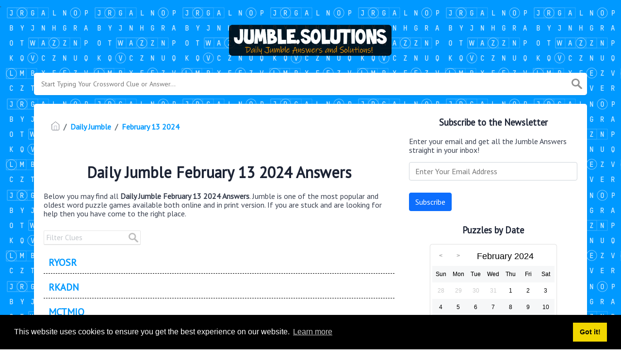

--- FILE ---
content_type: text/html; charset=UTF-8
request_url: https://jumble.solutions/daily-jumble-february-13-2024-answers
body_size: 5186
content:
<!doctype html><html lang="en"><head><meta charset="UTF-8"><meta name="viewport" content="width=device-width, initial-scale=1, shrink-to-fit=no"><link rel="icon" type="image/png" href="/storage/app/media//jumble-icon.jpg"><title>Daily Jumble February 13 2024 Answers - jumble.solutions</title><meta name="description" content="Here you may find all the Daily Jumble February 13 2024 Answers. You can play today&#039;s puzzle either online at the official website or in print."><meta property="og:type" content="article"/><meta property="og:title" content="Daily Jumble February 13 2024 Answers">. <meta property="og:description" content="Here you may find all the Daily Jumble February 13 2024 Answers. You can play today&#039;s puzzle either online at the official website or in print."/><meta property="og:url" content="https://jumble.solutions/daily-jumble-february-13-2024-answers"/><meta property="og:site_name" content="Daily Jumble"/><link rel="stylesheet" href="/themes/xwm-xwordth/assets/scss/crosswords.css"><script src="https://cdn.jsdelivr.net/npm/simple-jscalendar@1.4.4/source/jsCalendar.min.js" integrity="sha384-0LaRLH/U5g8eCAwewLGQRyC/O+g0kXh8P+5pWpzijxwYczD3nKETIqUyhuA8B/UB" crossorigin="anonymous"></script><link rel="stylesheet" href="https://cdn.jsdelivr.net/npm/simple-jscalendar@1.4.4/source/jsCalendar.min.css" integrity="sha384-44GnAqZy9yUojzFPjdcUpP822DGm1ebORKY8pe6TkHuqJ038FANyfBYBpRvw8O9w" crossorigin="anonymous"><link rel="preconnect" href="https://fonts.gstatic.com"><link href="https://fonts.googleapis.com/css2?family=PT+Sans&family=Roboto:wght@100&display=swap" rel="stylesheet"><style>body{background:url(/storage/app/media//bgjumble.png);background-size:cover!important;background-repeat:no-repeat!important;background-attachment:fixed;font-family:'PT Sans',sans-serif}p a{color:#0099ff}a{color:#0099ff}.jsCalendar tbody td.jsCalendar-current{background-color:#0099ff}.jsCalendar tbody td,.jsCalendar thead .jsCalendar-week-days th{width:32px;height:32px;line-height:32px}body{background:url(/storage/app/media//bgjumble.png);background-size:auto!important;background-repeat:repeat!important;background-attachment:fixed;font-family:&#039;PT Sans&#039;,sans-serif}.syllable-info{background:#0099ff;padding:5px;border:1px solid #0088ff;color:white;border-radius:4px}.answer-letters .letter_box{padding:10px;color:black;display:inline-flex;background:#fff;justify-content:center;align-items:center;font-size:34px;line-height:2rem;font-weight:bold;margin-bottom:20px;text-transform:uppercase;border:2px solid black}.answers{text-align:center}.undersearch-txt{font-size:13px;display:none}.data-list .data a{display:block;border:0 solid #e4e4e4;border-bottom:1px dashed #000;padding:10px;border-radius:0;margin-bottom:7px;font-weight:bold;font-size:20px}.breadcrumb{padding:.75rem 1rem;margin-bottom:1rem;list-style:none;background-color:#fff;border-radius:.25rem;font-weight:bold}</style><script type='text/javascript' src='https://platform-api.sharethis.com/js/sharethis.js#property=620fc3814d759f0019eaa71f&product=sop' async='async'></script><script async src="https://www.googletagmanager.com/gtag/js?id=UA-132857914-2"></script><script>window.dataLayer=window.dataLayer||[];function gtag(){dataLayer.push(arguments)}gtag('js',new Date());gtag('config','UA-132857914-2');</script><script src="https://gameanswers.com/storage/app/media/s/dailyjumble_ad1.js"></script></head><body><div class="container"><header><a href="/"><img src="/storage/app/media/jumblelogo.png" alt="jumble.solutions"></a></header></div><div class="container"><form class="search" autocomplete="off"><div class="drop-search"><input type="text" name="q" placeholder="Start Typing Your Crossword Clue or Answer..." data-request="onCrosswordSearch" data-request-update="crosswordSearchResults: '#crosswordSearchResults'" data-track-input="500" class="searchbox"><img src="/themes/xwm-xwordth/assets/img/search.svg" alt="Search"><div class="drop-search-content" id="crosswordSearchResults"></div></div><div class="undersearch-txt" style="margin-top:5px">Or enter known letters "Mus?c" (? for unknown)</div></form><br></div><div class="container page-cont"><div class="page"><div class="row"><div class="col-md-8 main-content"><p><ol class="breadcrumb"><li class="breadcrumb-item"><a href="/"><img src="/themes/xwm-xwordth/assets/img/home.svg" alt="Homepage"></a></li> <li class="breadcrumb-item"><a href="https://jumble.solutions/daily-jumble">Daily Jumble</a></li> <li class="breadcrumb-item"><a href="/daily-jumble-february-13-2024-answers">February 13 2024</a></li></ol></p><div class="sharethis-inline-share-buttons"><br></div><h1 style="text-align:center;">Daily Jumble February 13 2024 Answers</h1><p></p><p>Below you may find all <strong>Daily Jumble February 13 2024 Answers</strong>. Jumble is one of the most popular and oldest word puzzle games available both online and in print version. If you are stuck and are looking for help then you have come to the right place.</p><p></p><p><div class="row"><div class="col-md-12"> <div class="filter-form"><input type="text" onkeyup="filterable()" id="catInput" placeholder="Filter Clues"> <img src="/themes/xwm-xwordth/assets/img/search.svg" style="opacity:.3"></div></div> <div class="data-list"><div class="col-md-12 col-sm-12 col-xs-12 filterable"> <div class="data"> <a href="/jumble/ryosr" class="main-btn searchable"> RYOSR <span class="letters-count"></span></a></div></div> <div class="col-md-12 col-sm-12 col-xs-12 filterable"><div class="data"> <a href="/jumble/rkadn" class="main-btn searchable"> RKADN <span class="letters-count"></span></a></div></div> <div class="col-md-12 col-sm-12 col-xs-12 filterable"><div class="data"> <a href="/jumble/mctmio" class="main-btn searchable"> MCTMIO <span class="letters-count"></span></a></div></div> <div class="col-md-12 col-sm-12 col-xs-12 filterable"><div class="data"> <a href="/jumble/stawye" class="main-btn searchable"> STAWYE <span class="letters-count"></span></a></div></div> <div class="col-md-12 col-sm-12 col-xs-12 filterable"><div class="data"> <a href="/jumble/rrdakommswy" class="main-btn searchable"> RRDAKOMMSWY <span class="letters-count"></span></a></div></div> <div class="col-md-12 col-sm-12 col-xs-12 filterable"><div class="data"> <a href="/jumble/the-student-handed-in-her-spelling-test-and-said-i-didnt-do-well" class="main-btn searchable"> The student handed in her spelling test and said, “I didn’t do well...” — <span class="letters-count"></span></a></div></div></div></div></p><p>If you are done with the February 13 2024 Daily Jumble Puzzle and are looking for older puzzles then we recommend you to visit the <a href="https://jumble.solutions/archive/daily-jumble"><strong>archive</strong></a> page.</p><p></p></div><div class="col-md-4 sidebar"><h3 style="text-align:center;">Subscribe to the Newsletter</h3><p>Enter your email and get all the Jumble Answers straight in your inbox!</p><p><div class="subscribe-mailbox"> <form data-request="onMailgunListSubscribe" data-request-update="mailSubscribedSuccess: '#mailbox'" data-request-success="document.getElementById('email').value = ''"> <div id="mailbox"></div> <input type="email" placeholder="Enter Your Email Address" id="email" class="form-control" name="email"> <input type="submit" class="btn btn-primary" value="Subscribe"></form> </div></p><h3 style="text-align:center;">Puzzles by Date</h3><p><div id="side-calendar" align="center"></div> <script type="text/javascript">function formatDate(date){var d=new Date(date),month=''+(d.getMonth()+1),day=''+d.getDate(),year=d.getFullYear();if(month.length<2)month='0'+month;if(day.length<2)day='0'+day;return[year,month,day].join('-')}var sidecalendar=document.getElementById("side-calendar");sidecalel=jsCalendar.new(sidecalendar,"13/02/2024",{navigator:true,navigatorPosition:"left",zeroFill:false,monthFormat:"month YYYY",dayFormat:"DDD",language:"en",min:"01/01/1970"});sidecalel.onDateClick(function(event,date){$.ajax({url:'/crossword-daily-ajax-router',type:'GET',data:{date:formatDate(date)},}).done(function(response){if(response!=0){window.location=response}}).fail(function(){}).always(function(){})});</script></p><h3 style="text-align:center;"><a href='jumble-crossword-january-18-2026-answers' class='xwm-main-post-link'>Jumble Crossword January 18 2026 Answers</a></h3><p><div class="data-list"><div class="data"><a href='/jumble/legislative-act-ttuates' class="main-btn searchable">Legislative act (TTUATES) Jumble</a></div><div class="data"><a href='/jumble/play-dead-animal-psuosom' class="main-btn searchable">“Play dead” animal  (PSUOSOM) Jumble</a></div><div class="data"><a href='/jumble/melody-nuet' class="main-btn searchable">Melody (NUET) Jumble</a></div><div class="data"><a href='/jumble/eurasian-mountains-laru' class="main-btn searchable">Eurasian mountains (LARU) Jumble</a></div><div class="data"><a href='/jumble/cry-out-ecmlxia' class="main-btn searchable">Cry out  (ECMLXIA) Jumble</a></div><div class="data"><a href='/jumble/by-now-ralydea' class="main-btn searchable">By now (RALYDEA) Jumble</a></div><div class="data"><a href='/jumble/beat-soundly-ncuotre' class="main-btn searchable">Beat soundly (NCUOTRE) Jumble</a></div><div class="data"><a href='/jumble/exam-estt' class="main-btn searchable">Exam (ESTT) Jumble</a></div><div class="data"><a href='/jumble/credit-card-bill-time-frame-noyhmtl' class="main-btn searchable">Credit card bill time frame (NOYHMTL) Jumble</a></div><div class="data"><a href='/jumble/tanning-light-usmlnpa' class="main-btn searchable">Tanning light (USMLNPA) Jumble</a></div><div class="data"><a href='/jumble/half-fish-myth-drmaime' class="main-btn searchable">Half-fish myth (DRMAIME) Jumble</a></div><div class="data"><a href='/jumble/dull-pain-ehac' class="main-btn searchable">Dull pain (EHAC) Jumble</a></div><div class="data"><a href='/jumble/tepmnulcacary' class="main-btn searchable">TEPMNULCACARY Jumble</a></div><div class="data"><a href='/jumble/when-he-was-11-years-old-he-auditioned-for-the-liverpool-cathedral-choir-but-was-not-selected' class="main-btn searchable">When he was 11 years old, he auditioned for the Liverpool Cathedral Choir, but was not selected. Jumble</a></div><div class="data"><a href='/jumble/type-of-song-natoas' class="main-btn searchable">Type of song (NATOAS) Jumble</a></div><div class="data"><a href='/jumble/_-tree-lpm-ea' class="main-btn searchable">_ tree  (LPM EA) Jumble</a></div><div class="data"><a href='/jumble/say-rtetu' class="main-btn searchable">Say (RTETU) Jumble</a></div><div class="data"><a href='/jumble/trickery-eitecd' class="main-btn searchable">Trickery (EITECD) Jumble</a></div><div class="data"><a href='/jumble/plain-miespl' class="main-btn searchable">Plain (MIESPL) Jumble</a></div><div class="data"><a href='/jumble/roman-sea-god-ntneeup' class="main-btn searchable">Roman sea god (NTNEEUP) Jumble</a></div><div class="data"><a href='/jumble/bridge-support-rslette' class="main-btn searchable">Bridge support (RSLETTE) Jumble</a></div><div class="data"><a href='/jumble/weasel-relative-ftrree' class="main-btn searchable">Weasel relative (FTRREE) Jumble</a></div><div class="data"><a href='/jumble/oirpetenit' class="main-btn searchable">OIRPETENIT Jumble</a></div><div class="data"><a href='/jumble/double-bonus-the-circled-letters-can-be-unscrambled-to-form-two-differentbonus-answers' class="main-btn searchable">DOUBLE BONUS - The circled letters can be unscrambled to form two differentBONUS answers. Jumble</a></div></div></p></div></div></div></div><footer><div class="container"><div class="footer-disclaimer">Jumble.Solutions is created by fans, for fans. Jumble game and all elements thereof, including but not limited to copyright and trademark thereto, are the property of Tribune Content Agency, LLC and are protected under law. This website is not affiliated with, sponsored by, or operated by Tribune Content Agency, LLC</div><div class="row"><div class="col-md-12"><div class="brand"><a href="/">jumble.solutions</a></div><div class="footer-links"><a href="/">Home</a> |
                        <a href="/sitemap.xml">Sitemap</a> |
                        <a href="https://jumble.solutions/privacy">Privacy</a> |
                        <a href="/archive">Archive</a></div></div></div></div></footer><script src="https://cdnjs.cloudflare.com/ajax/libs/jquery/3.5.1/jquery.min.js"></script><script src="/modules/system/assets/js/framework.js"></script><script src="/modules/system/assets/js/framework.extras.js"></script><link rel="stylesheet" property="stylesheet" href="/modules/system/assets/css/framework.extras.css"><script>function getCookie(name){var value="; "+document.cookie;var parts=value.split("; "+name+"=");if(parts.length==2)return parts.pop().split(";").shift();else return null}if(getCookie('mailbox')){}else{document.cookie='mailbox=222; expires=Fri, 31 Dec 9999 23:59:59 GMT';setTimeout(function(){$("#mailmodal").modal()},5000)}</script><link rel="stylesheet" type="text/css" href="//cdnjs.cloudflare.com/ajax/libs/cookieconsent2/3.1.0/cookieconsent.min.css"><script src="//cdnjs.cloudflare.com/ajax/libs/cookieconsent2/3.1.0/cookieconsent.min.js"></script><script>window.addEventListener("load",function(){window.cookieconsent.initialise({"palette":{"popup":{"background":"#000"},"button":{"background":"#f1d600"}},"content":{"href":"/privacy"}})});</script><script>function filterable(){var input,filter,ul,li,a,i,txtValue;input=document.getElementById("catInput");filter=input.value.toUpperCase();ul=document.getElementsByClassName("row")[0];li=ul.getElementsByClassName("filterable");for(i=0;i<li.length;i++){a=li[i].getElementsByClassName("searchable")[0];txtValue=a.textContent||a.innerText;if(txtValue.toUpperCase().indexOf(filter)>-1){li[i].style.display=""}else{li[i].style.display="none"}}}$(function(){$(window).click(function(){$(".drop-search-content").hide()});$(".searchbox").focusin(function(event){$(".drop-search-content").show()});$('.search').click(function(event){event.stopPropagation()})});$(function(){$("#nrLettersSelect").change(function(){var htmlString="";var len=$(this).val();var incr=0;for(var i=0;i<len;i++){incr=i+1;htmlString+="<div class='l-box' style='margin-right:3px'><span>"+incr+"</span><input type='text' name='' class='letter letterinput' maxlength='1'></div>"}$("#solverLettersOutput").html(htmlString)})});$(document).on('keydown','.letterinput',function(e){var key=event.keyCode||event.charCode;if(key==8||key==46){$(this).val("");$(this).closest('div').prev().find(':input').first().focus()}else{if($(this).val()){$(this).closest('div').next().find(':input').first().focus()}}});</script><script defer src="https://static.cloudflareinsights.com/beacon.min.js/vcd15cbe7772f49c399c6a5babf22c1241717689176015" integrity="sha512-ZpsOmlRQV6y907TI0dKBHq9Md29nnaEIPlkf84rnaERnq6zvWvPUqr2ft8M1aS28oN72PdrCzSjY4U6VaAw1EQ==" data-cf-beacon='{"version":"2024.11.0","token":"d56380497a504f189208fc197890ddbc","r":1,"server_timing":{"name":{"cfCacheStatus":true,"cfEdge":true,"cfExtPri":true,"cfL4":true,"cfOrigin":true,"cfSpeedBrain":true},"location_startswith":null}}' crossorigin="anonymous"></script>
</body></html>